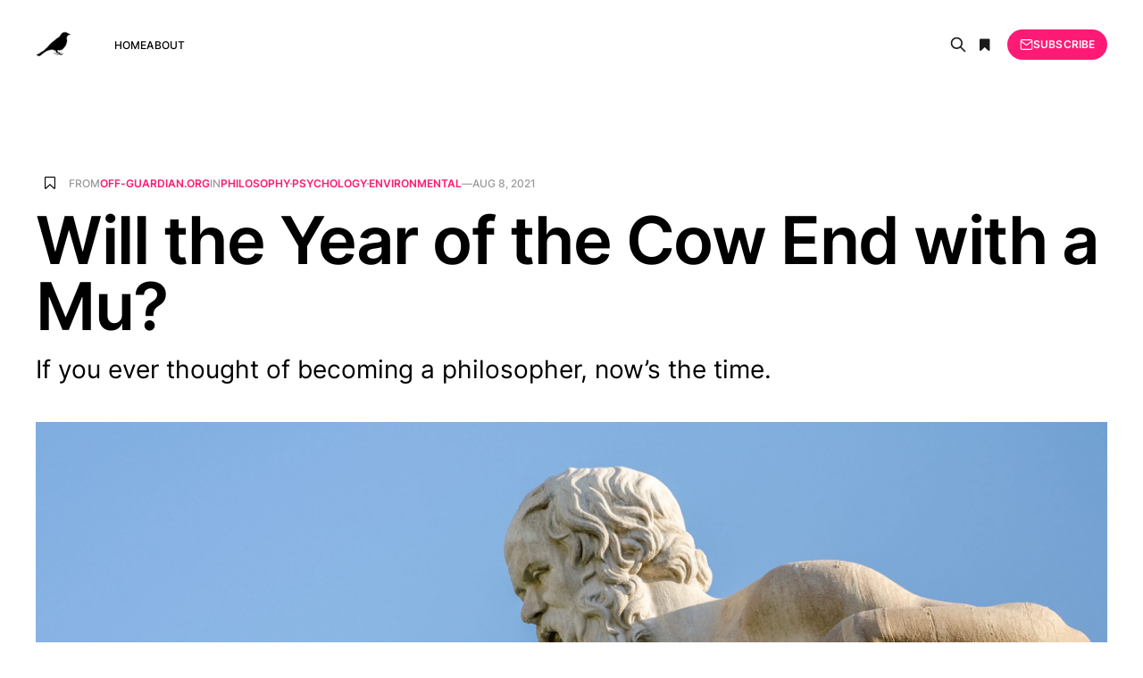

--- FILE ---
content_type: text/html; charset=utf-8
request_url: https://articlefeed.org/will-the-year-of-the-cow-end-with-a-mu/
body_size: 28378
content:
<!DOCTYPE html>
<html lang="en">

<head>
    <meta charset="utf-8">
    <meta name="viewport" content="width=device-width, initial-scale=1">
    <title>Will the Year of the Cow End with a Mu?</title>
    <link rel="stylesheet" href="/assets/css/font-awesome.min.css?v=ad43d9880e">
    <link rel="stylesheet" href="/assets/built/grid.css?v=ad43d9880e">
    <link rel="stylesheet" href="/assets/built/screen.css?v=ad43d9880e">
    <link rel="stylesheet" href="/assets/built/search.css?v=ad43d9880e">
    <link rel="stylesheet" href="/assets/built/form.css?v=ad43d9880e">
    <link rel="stylesheet" href="/assets/built/related.css?v=ad43d9880e">
    <link rel="stylesheet" href="/assets/built/feed.css?v=ad43d9880e">
    <meta name="description" content="John Griffin If you ever thought of becoming a philosopher, now’s the time.In fact, now is the only and last chance you have." />
    <link rel="icon" href="https://articlefeed.org/content/images/size/w256h256/2024/08/bird-100x100.png" type="image/png" />
    <link rel="canonical" href="https://articlefeed.org/will-the-year-of-the-cow-end-with-a-mu/" />
    <meta name="referrer" content="no-referrer-when-downgrade" />
    
    <meta property="og:site_name" content="The Article Feed" />
    <meta property="og:type" content="article" />
    <meta property="og:title" content="Will the Year of the Cow End with a Mu?" />
    <meta property="og:description" content="John Griffin If you ever thought of becoming a philosopher, now’s the time." />
    <meta property="og:url" content="https://articlefeed.org/will-the-year-of-the-cow-end-with-a-mu/" />
    <meta property="og:image" content="https://off-guardian.org/wp-content/medialibrary/AdobeStock-socrates-statue-philosophy-philosopher-scaled.jpeg" />
    <meta property="article:published_time" content="2021-08-08T05:00:24.000Z" />
    <meta property="article:modified_time" content="2023-04-13T18:59:19.000Z" />
    <meta property="article:tag" content="Philosophy" />
    <meta property="article:tag" content="Psychology" />
    <meta property="article:tag" content="Environmental" />
    
    <meta name="twitter:card" content="summary_large_image" />
    <meta name="twitter:title" content="Will the Year of the Cow End with a Mu?" />
    <meta name="twitter:description" content="John Griffin If you ever thought of becoming a philosopher, now’s the time." />
    <meta name="twitter:url" content="https://articlefeed.org/will-the-year-of-the-cow-end-with-a-mu/" />
    <meta name="twitter:image" content="https://off-guardian.org/wp-content/medialibrary/AdobeStock-socrates-statue-philosophy-philosopher-scaled.jpeg" />
    <meta name="twitter:label1" content="Written by" />
    <meta name="twitter:data1" content="Clara Steitz" />
    <meta name="twitter:label2" content="Filed under" />
    <meta name="twitter:data2" content="Philosophy, Psychology, Environmental" />
    <meta property="og:image:width" content="2560" />
    <meta property="og:image:height" content="1681" />
    
    <script type="application/ld+json">
{
    "@context": "https://schema.org",
    "@type": "Article",
    "publisher": {
        "@type": "Organization",
        "name": "The Article Feed",
        "url": "https://articlefeed.org/",
        "logo": {
            "@type": "ImageObject",
            "url": "https://articlefeed.org/content/images/2023/01/bird-200x200-2.png",
            "width": 60,
            "height": 60
        }
    },
    "author": {
        "@type": "Person",
        "name": "Clara Steitz",
        "image": {
            "@type": "ImageObject",
            "url": "https://articlefeed.org/content/images/2019/03/foo_6.jpg",
            "width": 226,
            "height": 221
        },
        "url": "https://articlefeed.org/author/clara/",
        "sameAs": []
    },
    "headline": "Will the Year of the Cow End with a Mu?",
    "url": "https://articlefeed.org/will-the-year-of-the-cow-end-with-a-mu/",
    "datePublished": "2021-08-08T05:00:24.000Z",
    "dateModified": "2023-04-13T18:59:19.000Z",
    "image": {
        "@type": "ImageObject",
        "url": "https://off-guardian.org/wp-content/medialibrary/AdobeStock-socrates-statue-philosophy-philosopher-scaled.jpeg",
        "width": 2560,
        "height": 1681
    },
    "keywords": "Philosophy, Psychology, Environmental",
    "description": "If you ever thought of becoming a philosopher, now’s the time.",
    "mainEntityOfPage": {
        "@type": "WebPage",
        "@id": "https://articlefeed.org/"
    }
}
    </script>

    <meta name="generator" content="Ghost 5.23" />
    <link rel="alternate" type="application/rss+xml" title="The Article Feed" href="https://articlefeed.org/rss/" />
    <script defer src="https://cdn.jsdelivr.net/ghost/portal@~2.20/umd/portal.min.js" data-ghost="https://articlefeed.org/" data-key="0922f6669098cb428244783193" data-api="https://articlefeed.org/ghost/api/content/" crossorigin="anonymous"></script><style id="gh-members-styles">.gh-post-upgrade-cta-content,
.gh-post-upgrade-cta {
    display: flex;
    flex-direction: column;
    align-items: center;
    font-family: -apple-system, BlinkMacSystemFont, 'Segoe UI', Roboto, Oxygen, Ubuntu, Cantarell, 'Open Sans', 'Helvetica Neue', sans-serif;
    text-align: center;
    width: 100%;
    color: #ffffff;
    font-size: 16px;
}

.gh-post-upgrade-cta-content {
    border-radius: 8px;
    padding: 40px 4vw;
}

.gh-post-upgrade-cta h2 {
    color: #ffffff;
    font-size: 28px;
    letter-spacing: -0.2px;
    margin: 0;
    padding: 0;
}

.gh-post-upgrade-cta p {
    margin: 20px 0 0;
    padding: 0;
}

.gh-post-upgrade-cta small {
    font-size: 16px;
    letter-spacing: -0.2px;
}

.gh-post-upgrade-cta a {
    color: #ffffff;
    cursor: pointer;
    font-weight: 500;
    box-shadow: none;
    text-decoration: underline;
}

.gh-post-upgrade-cta a:hover {
    color: #ffffff;
    opacity: 0.8;
    box-shadow: none;
    text-decoration: underline;
}

.gh-post-upgrade-cta a.gh-btn {
    display: block;
    background: #ffffff;
    text-decoration: none;
    margin: 28px 0 0;
    padding: 8px 18px;
    border-radius: 4px;
    font-size: 16px;
    font-weight: 600;
}

.gh-post-upgrade-cta a.gh-btn:hover {
    opacity: 0.92;
}</style>
    <script defer src="https://cdn.jsdelivr.net/ghost/sodo-search@~1.1/umd/sodo-search.min.js" data-key="0922f6669098cb428244783193" data-styles="https://cdn.jsdelivr.net/ghost/sodo-search@~1.1/umd/main.css" data-sodo-search="https://articlefeed.org/" crossorigin="anonymous"></script>
    <script defer src="/public/cards.min.js?v=ad43d9880e"></script>
    <link rel="stylesheet" type="text/css" href="/public/cards.min.css?v=ad43d9880e">
    <script defer src="/public/member-attribution.min.js?v=ad43d9880e"></script>
    <script async defer data-domain="articlefeed.org" src="https://articlefeed.org/assets/js/plausible.js"></script>
<style>
.kg-width-wide {
  grid-column: main-start;
}
</style><style>:root {--ghost-accent-color: #FF1A75;}</style>
</head>

<body class="post-template tag-philosophy tag-psychology tag-environmental is-head-left-logo">
<div class="gh-site">

    <header id="gh-head" class="gh-head gh-outer">
        <div class="gh-head-inner gh-inner">
            <div class="gh-head-brand">
                <div class="gh-head-brand-wrapper">
                    <a class="gh-head-logo" href="https://articlefeed.org">
                            <img src="https://articlefeed.org/content/images/2023/01/bird-200x200-2.png" alt="The Article Feed">
                    </a>
                </div>
                <button class="gh-search gh-icon-btn button-icon" data-modal="search" aria-label="Search">
                    <svg xmlns="http://www.w3.org/2000/svg" fill="none" viewBox="0 0 24 24" stroke="currentColor" stroke-width="2" width="20" height="20"><path stroke-linecap="round" stroke-linejoin="round" d="M21 21l-6-6m2-5a7 7 0 11-14 0 7 7 0 0114 0z"></path></svg>                </button>
                <button class="gh-icon-btn button-icon">
                    <i class="fa fa-bookmark bookmarks" title="Bookmarks"></i>
                </button>
                <button class="gh-burger"></button>
            </div>

            <nav class="gh-head-menu">
                <ul class="nav">
    <li class="nav-home"><a href="https://articlefeed.org/">Home</a></li>
    <li class="nav-about"><a href="https://articlefeed.org/about/">About</a></li>
</ul>

            </nav>

            <div class="gh-head-actions">
                    <!-- <button class="gh-search gh-icon-btn" data-ghost-search><svg xmlns="http://www.w3.org/2000/svg" fill="none" viewBox="0 0 24 24" stroke="currentColor" stroke-width="2" width="20" height="20"><path stroke-linecap="round" stroke-linejoin="round" d="M21 21l-6-6m2-5a7 7 0 11-14 0 7 7 0 0114 0z"></path></svg></button> -->
                    <button class="gh-icon-btn button-icon" data-modal="search" aria-label="Search">
                        <svg xmlns="http://www.w3.org/2000/svg" fill="none" viewBox="0 0 24 24" stroke="currentColor" stroke-width="2" width="20" height="20"><path stroke-linecap="round" stroke-linejoin="round" d="M21 21l-6-6m2-5a7 7 0 11-14 0 7 7 0 0114 0z"></path></svg>                    </button>
                    <button class="gh-icon-btn button-icon">
                        <i class="fa fa-bookmark bookmarks" title="Bookmarks"></i>
                    </button>
                            <a class="gh-head-btn gh-btn gh-primary-btn" href="#/portal/signup" data-portal="signup"><svg width="20" height="20" viewBox="0 0 20 20" fill="none" stroke="currentColor" xmlns="http://www.w3.org/2000/svg">
    <path d="M3.33332 3.33334H16.6667C17.5833 3.33334 18.3333 4.08334 18.3333 5.00001V15C18.3333 15.9167 17.5833 16.6667 16.6667 16.6667H3.33332C2.41666 16.6667 1.66666 15.9167 1.66666 15V5.00001C1.66666 4.08334 2.41666 3.33334 3.33332 3.33334Z" stroke-width="1.5" stroke-linecap="round" stroke-linejoin="round"/>
    <path d="M18.3333 5L9.99999 10.8333L1.66666 5" stroke-width="1.5" stroke-linecap="round" stroke-linejoin="round"/>
</svg> Subscribe</a>
            </div>
        </div>
    </header>

    



<main id="gh-main" class="gh-main">
    
    <section class="search-wrapper gh-inner medium">
    <div class="top-search search-bar">
        <input id="ghost-search-field" placeholder="Search anything" class="search-submit" type="" />
        <i class="fa fa-close ta-close"></i>
        <div class="tools">
            <i class="fa fa-question-circle help" aria-hidden="true"></i>
            <span class="is-quoted"></span>
            <div style="display: inline-block;" title="Any of the entered words must match">
                <input name="relate" data-value="OR" type="radio" checked="checked" />
                <label>Any</label>
            </div>
            <div style="display: inline-block;" title="All the entered words must match">
                <input name="relate" data-value="AND" type="radio" />
                <label>All</label>
            </div>
        </div>
    </div>
    <div class="ghost-search-header">
        <div class="archive-header">
           <h2 class="gh-navigation-label featured-title" style="margin-bottom:2rem;">Search Results</h2>
           <div class="search-info"></div>
        </div>
        <div class="" id="ghost-search-results">
        </div>
    </div>

    <div class="help-box">
        You can <i>quote</i> several words to match them as a <i>full term</i>:<br><i>"some text to search"</i><br>
        otherwise, the single words will be understood as distinct <i>search terms</i>.<br>
        <div class="mode-box"><b>ANY</b> of the entered words would match</div>
    </div>
    
</section>
    <section class="bookmarks-wrapper gh-inner medium">
    <div class="bookmarks-section">
        <h2 class="gh-navigation-label featured-title">Bookmarks</h2>
        <div class="bookmarks-box"></div>
    </div>
</section>

    <article class="gh-article post tag-philosophy tag-psychology tag-environmental">

        <script type="text/javascript">
            const __post_id = "64385107f25afc00017ebdcd";
        </script>

        <header class="gh-article-header gh-canvas">
            <div>
                <span class="bookmark-placeholder">
                    <i data-url="/will-the-year-of-the-cow-end-with-a-mu/" class="fa fa-bookmark-o bookmark" title="Bookmark this article" data-elem="book-mark"></i>
                </span>
                <span class="gh-article-meta gh-card-meta">
                        From <span class="source-ph">...</span> in
                        <a class="gh-article-tag" href="/tag/philosophy/">Philosophy</a>
                        <a class="gh-article-tag" href="/tag/psychology/">Psychology</a>
                        <a class="gh-article-tag" href="/tag/environmental/">Environmental</a>
                    —
                    <time datetime="2021-08-08">Aug 8, 2021</time>
                </span>
            </div>

            <h1 class="gh-article-title">Will the Year of the Cow End with a Mu?</h1>

                <p class="gh-article-excerpt">If you ever thought of becoming a philosopher, now’s the time.</p>

                <figure class="gh-article-image">
        <img
            srcset="https://off-guardian.org/wp-content/medialibrary/AdobeStock-socrates-statue-philosophy-philosopher-scaled.jpeg 300w,
                    https://off-guardian.org/wp-content/medialibrary/AdobeStock-socrates-statue-philosophy-philosopher-scaled.jpeg 720w,
                    https://off-guardian.org/wp-content/medialibrary/AdobeStock-socrates-statue-philosophy-philosopher-scaled.jpeg 960w,
                    https://off-guardian.org/wp-content/medialibrary/AdobeStock-socrates-statue-philosophy-philosopher-scaled.jpeg 1200w,
                    https://off-guardian.org/wp-content/medialibrary/AdobeStock-socrates-statue-philosophy-philosopher-scaled.jpeg 2000w"
            sizes="(max-width: 1200px) 100vw, 1200px"
            src="https://off-guardian.org/wp-content/medialibrary/AdobeStock-socrates-statue-philosophy-philosopher-scaled.jpeg"
            alt="Will the Year of the Cow End with a Mu?"
        >
    </figure>

        </header>

        <div class="gh-content gh-canvas">
            <!--kg-card-begin: html--><p> In fact, now is the only and last chance you have. The philosophical adventure – many thousands of years old – is about to be shut down for good.</p>
<p>In some idle moment you may have entertained the idea that philosophy is more relevant than any other field of thought. You’re right.</p>
<p>You may have thought it could endow you with semi-mystical capacities, an ability to gaze from the heights, view our own age in the light of other epochs, recognize the triviality of people’s concerns, see through deception, expose absurdity and corruption. It does.</p>
<p>You may have thought philosophy is hard, and entails the careful defining of terms and close logical reasoning. Not at all. Its power is from another world. The sort of power to cut through Covid like a fine-edged sword through a Gordian knot.</p>
<p>There is no shortage of people who think the above is cobblers. With a rhetorical flourish they will say, “What use is philosophy today?” Or, less tactfully, “You’re wasting your time”. The late theoretical physicist Steven Hawking said <a href="https://www.youtube.com/watch?v=pdLdA8E1Oa0">philosophy is dead</a>.</p>
<p>We need waste no time on those who missed their chance at philosophy by permitting science and rationality to pinion them. This is for people who want to fly.</p>
<p>Philosophy is two Greek words combined: <em>philia</em>, love, and <em>Sophia</em>, wisdom. Revisiting the famous home of philosophy, ancient Greece, you might be forgiven for believing that Plato, who has Socrates skilfully expose others’ faulty thinking, held reason to be supreme. Take a closer look at the dialogues. The truths of greatest importance are not reasoned at all, but shown by way of simile and metaphor – the poet’s way.</p>
<p>Unless we appreciate what is going on here, we will be hopelessly drawn off course. What puts Plato in the clearest possible light as an opponent of rationalism is this:</p>
<blockquote><p>There is an eye of the soul which is more precious far than ten thousand bodily eyes, for by it alone is truth seen.”<br/>
<cite><em>Republic</em>, 527e</cite></p></blockquote>
<p>This poetic language can be rendered another way. Consider the human faculties ranged in a hierarchy: the senses, then imagination, then reason (<em>dianoia</em> in Greek) and above that, <em>nous</em>, or intuitive perception (<em>Intellectus</em> in Latin). CS Lewis used to tell his Oxford students that <em>nous</em> is not for things of this world. To have the reality of such a faculty affirmed can have a profound effect.</p>
<p>One pupil, who later became a Sufi, <a href="https://www.academia.edu/3086275/C._S._Lewis_as_Apologist_and_Mystic">recalled</a> that it was <em>“like a flash of lightning … for I had never before heard of the intellect in its true meaning. It was something wonderful, and in a sense I never recovered”.</em></p>
<p>How to describe the world that opens to intuitive perception? And what is human life like when <em>nous</em> is inactive? Plato tells us in one of the most illuminating allegories in literature.</p>
<p>Imagine, says Socrates, we are prisoners in a deep cave, shackled by the foot and the neck and facing the wall of the cave. Behind us is a track with a raised parapet, and behind that a blazing fire. Along the track come figures holding puppets aloft.</p>
<p>The shadows of the puppets and what they hold – cast upon the wall before us – are all we ever see because we cannot turn. Though there is a way out of the cave – a long slope upward to daylight – right now this is the only reality we know.</p>
<p>It’s a disturbing image, and it’s meant to be. It should make us want to do everything we can to wake from our torpor and seek the Light.</p>
<p>Clearly, Plato envisaged the possibility of escape from this bleak situation. The shackles are self-imposed. For hundreds of years – long after Plato and his great Academy were distant memory – philosophers sought to promote a knowledge of the ‘Sun’ and our freedom to strive for an enlightened state. Plato would not have foreseen that this knowledge might be forgotten, the quest given up. Or that the cave might be sealed.</p>
<p>Freedom is a funny thing. It’s not for everyone. Especially not for those who think they’re already free. Long ago, in opposition to the true philosophers, a minority decided the most laudable aspect of the Classical Greek heritage was its use of inductive and deductive reasoning to fathom reality – empiricism. They named it ‘natural philosophy’, and then ‘science’.</p>
<p>By the twentieth century, Bertrand Russell had determined that the facts of science easily trumped the wild speculations arising in the brains of the ancients. Wittgenstein believed the very limit to the expression of sensible thought lay in the propositions of science; the rest was nonsense.</p>
<p>Their writings, full of the idea of freedom, contain almost no philosophy at all.</p>
<p>Cave dwelling, since the advent of modern science, has been celebrated. Practising the most elaborate mental gymnastics ever conceived, troglodytes are prepared to discount inner or subjective knowledge, while imagining real knowledge is a sort of consensus drawn from whatever observables appear on the cave wall.</p>
<p>Understandable, then, that today many of the imprisoned are members of the Cave Sitters’ Club of Freedom-Loving Individuals. Dedicated to promoting the merits of cave life, instructing the young on what’s real and what isn’t, and tackling dissenters, it has a very wide following. Here is an example of woke cave culture.</p>
<h4>Philosophy for Kids During Lockdown</h4>
<p>(<a href="https://www.newsguardtech.com/ratings/rating-process-criteria/">NewsGuard rating</a>: <strong>Satire</strong> – not assessed according to the nine journalistic criteria because it is not real news)</p>
<p><strong>1. Can you see a pattern in the following historical incidents?</strong></p>
<ul>
<li>a) The Papal Bull of 1484 identified the existence of countless witches all over Europe.</li>
<li>b) The 1504 da Vinci globe identified the existence of ferocious dragons at the limit of Asia.</li>
<li>c) The WHO, whose logo is a snake on a stick, declared in 2020 the existence of a deadly coronavirus all over the world.</li>
</ul>
<p><strong>Answer:</strong> They all involve animals.</p>
<p style="text-align: center;">*</p>
<p><strong>2. Which of the following should you rate the most trustworthy?</strong></p>
<ul>
<li>a) Socrates, who said, “I know that I know nothing”</li>
<li>b) the mate who’s never let you down</li>
<li>c) doctors Ferguson and Fauci, who said, “I don’t always get it right, but I know a hell of a lot of stuff”</li>
</ul>
<p><strong>Answer</strong>: c); the others know bugger all.</p>
<p><strong>3. Which is the odd one out?</strong></p>
<ul>
<li>a) In the Milgram experiment people were persuaded to follow orders by authority figures in white coats.</li>
<li>b) In the coronavirus experiment people were persuaded to follow orders by authority figures in black uniforms and chequered caps.</li>
<li>c) In Star Wars people were persuaded to follow orders by authority figures in white plastic suits</li>
</ul>
<p><strong>Answer:</strong> b); the police are just ordinary citizens in uniform.</p>
<p><strong>4. Without leaving the safety of your home, consider the following:</strong></p>
<ul>
<li>a) dangerous picnics in the park</li>
<li>b) being dragged around by police, forcibly masked, cuffed, and fined for breaking curfew</li>
<li>c) meeting up with other bio-weapons in the pub</li>
</ul>
<p><strong>5. Without thinking, tick the following boxes:</strong></p>
<ul>
<li>a) I’d like to see Greta or Jacinda as President of Earth.  □</li>
<li>b) Willy, Zuck, and Klaus are making the world a better place.  □</li>
<li>c) Everything about modern science is cool.  □</li>
<li>d) Old people are not that important.  □</li>
<li>e) Cows and sheep are annoying bastards.  □</li>
<li>f) Freedom and individual sovereignty are passé.  □</li>
<li>g) I’d like a world with zero carbon.  □</li>
</ul>
<p><strong>6. Is there a pattern here?</strong></p>
<ul>
<li>a) Overuse of antibiotics causes resistant bacteria.</li>
<li>b) Overuse of Roundup causes resistant weeds.</li>
<li>c) Overuse of vaccines causes <a href="https://www.express.co.uk/news/world/1410764/Brazil-variant-threat-Covid-latest-coronavirus-news-vaccine-resistant-strain-super-virus">resistant viruses</a>.</li>
</ul>
<p><strong>Answer:</strong> No; c) is still wild conjecture.</p>
<p><strong>7. Identify the fallacy here.</strong></p>
<ul>
<li>a) If you magnified an ant 2<sup>40</sup> (1 trillion) times it would appear dangerous.</li>
<li>b) If you magnified bits of virus 2<sup>40</sup> times it would appear dangerous.</li>
<li>c) If Willy Gates magnified the contents of his piggy bank 2<sup>40</sup> times, he would appear dangerous.</li>
</ul>
<p><strong>Answer:</strong> b); a virus is not a living thing.</p>
<p><strong>8. Are these two statements compatible?</strong></p>
<ul>
<li>a) We’ve survived for hundreds of thousands of years with viruses.</li>
<li>b) From tomorrow, we won’t be able to survive without vaccines for viruses.</li>
</ul>
<p><strong>Answer:</strong> Yep. As David Hume pointed out, the fact that the sun has risen every day so far doesn’t imply it will rise tomorrow.</p>
<p><strong>9. Alarming statistics to make you think.</strong><br/>
In the UK, in the first month of 2020, 50,000 people died. After another month the figure had risen to 100,000. By the end of the year, it was 600,000. At this rate the entire present population of Britain – 67 million people – will be dead in a little over 100 years.</p>
<p><strong>10. Are the following statements examples of well-known logical fallacies?</strong></p>
<ul>
<li>a) Vaccines have not been proved dangerous; therefore, they must be safe.</li>
<li>b) We must lock everyone up or deaths will increase.</li>
<li>c) The vaccines will work because America is great.</li>
<li>d) Piers Corbyn and Robert F. Kennedy Jr. are known conspiracy theorists so what they say about vaccines can be ignored.</li>
<li>e) Deaths fell after lockdown so lockdown worked.</li>
<li>f) Surveys show that primary school children are more likely to be mask wearers than university students. Therefore, the lower the level of education the more likely it is that people will do the right thing.</li>
</ul>
<p><strong>Answer:</strong> Under normal circumstances perhaps. However, Chris Whitty, Antony Fauci, and Paul Kelly are not philosophers.</p>
<p><strong>11. Masks are very useful things. Without removing your mask, try entertaining the following subversive ideas:</strong></p>
<ul>
<li>a) Masks <a href="https://www.globalresearch.ca/face-masks-dont-protect-risk-serious-harm-health/5743279?utm_campaign=magnet&amp;utm_source=article_page&amp;utm_medium=related_articles">don’t stop viruses</a>.</li>
<li>b) Masks are tools of oppression and inhibit human interaction and the effectiveness of protest against the Covid cult.</li>
<li>c) Masks cause <a href="https://www.globalresearch.ca/face-masks-dont-protect-risk-serious-harm-health/5743279?utm_campaign=magnet&amp;utm_source=article_page&amp;utm_medium=related_articles">breathing difficulties and confused thinking</a>.</li>
</ul>
<p>Were you successful? Please see the teacher after class.</p>
<p><strong>12. Which is the odd one out?</strong></p>
<ul>
<li>a) Tobacco companies have made very dangerous products for money and tried to cover it up.</li>
<li>b) <a href="https://toledolaw.com/pfizer-accused-deceptive-marketing">Pharmaceutical companies</a> like Pfizer have made very dangerous products for money and tried to cover it up.</li>
<li>c) <a href="https://www.ecowatch.com/monsanto-pcbs-2470957270-2470957270.html#:~:text=PCBs%20can%20have%20adverse%20skin,the%20environment%20for%20many%20decades.&amp;text=%22If%20authentic%2C%20these%20records%20confirm,that%20fact%2C%22%20he%20said.">Chemical companies</a> have made very dangerous products for money and tried to cover it up.</li>
</ul>
<p><strong>Answer:</strong> b) can no longer be <a href="https://www.cnbc.com/2020/12/16/covid-vaccine-side-effects-compensation-lawsuit.html">sued</a>.</p>
<p><strong>13. Spend one hour studying the <a href="https://www.abc.net.au/news/factcheck/">ABC</a> and <a href="https://www.bbc.com/news/reality_check">BBC</a> factchecker sites to find out where you went wrong. If you now voiced the view that PCR tests are totally misleading, asymptomatic infection is nothing to worry about, and <a href="https://assets.publishing.service.gov.uk/government/uploads/system/uploads/attachment_data/file/1003228/COVID-19_AstraZeneca_Vaccine_Analysis_Print_DLP_07.07.2021.pdf">there are</a> hundreds of deaths and hundreds of thousands of adverse reactions because of the vaccine, you would be responsible for:</strong></p>
<ul>
<li>a) stirring up trouble</li>
<li>b) providing useful information that might avoid future tragedy</li>
<li>c) preventing the progress of science</li>
<li>d) embarrassing journalists at the ABC and BBC</li>
<li>e) embarrassing well-meaning vaccine companies</li>
<li>f) embarrassing Matt Hancock (even more)</li>
</ul>
<p><strong>Answer:</strong> All of the above except b), an example of narcissism, cockiness, and quite possibly psychosis.</p>
<p><strong>14. What are the best vaccination centres for Covid?</strong></p>
<ul>
<li>a) <a href="https://www.readingchronicle.co.uk/news/19166495.covid-19-vaccine-clinics-set-mosques-churches/">churches, mosques, and temples</a></li>
<li>b) vaccination centres</li>
<li>c) doctor’s surgeries</li>
</ul>
<p><strong>Answer:</strong> a), since all religions were cults in the first place.</p>
<p><strong>15. Australia has a population of about 26 million. Only 0.0035% have died with Covid. Despite multiple lockdowns, and relentless attempts to find people about to die with Covid, it has proved almost impossible to bring the numbers up. Yet the country has secured <a href="https://www.health.gov.au/initiatives-and-programs/covid-19-vaccines/covid-19-vaccine-government-response/australias-vaccine-agreements">195 million</a> vaccine doses. Rank the following reasons in order of likelihood?</strong></p>
<ul>
<li>a) It’s planning ahead for killer variants.  □</li>
<li>b) Australians are not good at maths.  □</li>
<li>c) The population may grow faster than anticipated.  □</li>
<li>d) America told them to do it.  □</li>
<li>e) It may take <a href="https://off-guardian.org/2021/04/30/watch-perspectives-on-the-pandemic-15/">more than two attempts to kill you</a> (at 40:20).  □</li>
</ul>
<p><strong>16. The Queen <a href="https://www.bbc.com/news/uk-56203768">has suggested</a> that if you get the vaccine you’re thinking of others; if you don’t, you’re selfish. Could this be an example of the excluded middle or false dichotomy fallacy?</strong></p>
<p><strong>Answer:</strong> No, this is the Queen remember!</p>
<h4>Covid Catalyst</h4>
<p>How can we tell we are anything other than shackled in ignorance? That we are not fantasizing over a non-existent ‘Sun’, or its light which is <em>nous</em>? That we have the ability to escape? In short, how do we know we have the makings of a philosopher?</p>
<p>It’s quite simple. Plato’s world is where three timeless and transcendent verities come together: the True, the Good, and the Beautiful. </p>
<p>And so, an attraction for what is true or real, to honesty and integrity, an inclination to kindness and goodwill, a sense of empathy, a love of beauty and the desire to create it, a sense of the sacred, and an orientation towards the world of the Spirit, are signs of that higher reality.</p>
<p>Fittingly <em>nous</em> has a long use in English culture as intelligence, good judgement, or common sense. Perhaps it was common once. Those sensitive to the Platonic values are today on the fringes, pushed there by hard-nosed scientifically-minded types.</p>
<p>When I began perusing alternative media sites as the Covid narrative took shape, I realized that the most interesting section of any article was the comment section below it. These forums are one locus of a heightened awareness, of common sense.</p>
<p>Here, a clear-eyed apprehension of untruths, deceit, and corruption is matched by a heart-felt concern for human welfare and an aspiration to the good and beautiful world we know is possible. Read them and weep. Whether expressed as lament, in gentle irony, in anger, with deep sadness, or to console or encourage, they are a sign that <em>nous</em> is operating.</p>
<p>This is what it means to turn from the cave wall and face the puppets.</p>
<p>If Plato were around today, he might invoke the sitting room with the wall-sized plasma TV for his allegory. Socrates, discoursing on delusion, would find in Covid not just the perfect example of false perception but the ideal goad to rouse us from insensibility.</p>
<p>For here, in high definition, the images become comical, absurd, grotesque. The head-and-shoulder glove-puppet government ministers, the scientific advisers like wooden marionettes, and the sanctimonious media dolls, could inspire philosophers by the score.</p>
<h4>Time to Leave</h4>
<p>Groucho Marx said, <em>“I wouldn’t belong to any group who would have me as a member”</em>. Philosophers are ludicrously independent. They will not start a club of philosophers, since any group is subject to <a href="https://www.psychologytoday.com/gb/basics/groupthink">group think</a>. Philosophers are focused on waking up to Reality. They may be interested in what cave-sitters believe, but not in what they are doing.</p>
<p>Jung favoured individual over collective consciousness. And Henry Corbin said philosophers are always moving on. You are on your own. Therefore, be satisfied with a group of one, for here free thought prevails.</p>
<p>In Jacindaland, the prime minister would make of her country a <a href="https://www.tvnz.co.nz/one-news/new-zealand/were-team-five-million-lockdown-timeline-depends-kiwis-behaviour-ardern-says">‘team of five million’</a>. This doesn’t sound philosophical. Teams, by definition, must work together, extinguishing individuality for an abstract goal.</p>
<p>To launch <a href="https://www.theguardian.com/world/2021/feb/26/words-matter-how-new-zealands-clear-messaging-helped-beat-covid">a $25 million ad campaign</a> to oh-so-cleverly swing things your way, get people to think and do exactly what the Covid narrative dictates, is to forget that the one thing a nation of individuals should be allowed is to make up their own mind. Before your nation of individuals has been trained in appropriate group behaviour, you may have a problem with <a href="https://21stcenturywire.com/2021/07/10/glorified-prison-22-days-inside-a-new-zealand-quarantine-facility/">recalcitrants</a>.</p>
<p>You will need to punish your nation of individuals by getting them to <a href="https://www.rnz.co.nz/news/national/437403/pm-jacinda-ardern-urges-new-zealanders-to-call-out-rule-breakers">snitch on neighbours</a> or by putting the boot into <a href="https://www.theguardian.com/world/2021/apr/06/new-zealand-coronavirus-breaches-jailed-convictions">rule breakers</a>.</p>
<p>When the realization that they’ve been duped hits home – as, alas, it usually does – unfortunately, for you, your trained nation of individuals may not be on your side.</p>
<p>If you seek truth, stop assuming you already have it, or that you know best. Avoid the pitfalls of argument and debate and try philosophical dialogue instead, an ongoing unjudgmental attempt to uncover truth, rather than learning a few dubious facts from the WHO and then trying to brow beat those around you into accepting that you’re right.</p>
<p>This highest form of conversation, cautiously assesses the facts of today, the facts of yesterday, human psychology, history, humour, life and death, life on Earth, other times, other worldviews, other worlds, ultimate reality, and on into the late afternoon. </p>
<p>If you find you never quite decide on anything – good. You will ensure that Covi never gets a foothold and it will be time for tea.</p>
<p>Effortlessly you will be able to reinstate the world as it was, laugh as the dictatorial Punch and Judy puppets bump each other on the head, and move on.</p>
<p>Phrenology – the study of bumps on the head to determine psychological attributes – once all the rage, eventually got a bad name. And rightly so; you can’t measure things that way. However, the principle is sound.</p>
<p>Study carefully the faces – especially the eyes – mannerisms, and speech of the Covid puppets and you’ll begin to realize there’s such a thing as effortless intuition. You can’t teach this perception, but you can foster it. It is no more than comparing what one sees and hears with an internalized template of Truth and Goodness.</p>
<p>Specializing puppets of the Ferguson type, wearied by their own expertise, commonly display <a href="https://www.youtube.com/watch?v=ALQTdCYGISw">zero empathy</a>. The opaque, lightless stare of a Fauci <a href="https://abc7news.com/dr-fauci-emails-covid-vaccine-vaccinating-kids-under-12-news/10738940/">Napoleonic puppet</a> tells you they are immune to common sense and balance. A Hancock puppet, complacent in its complete lack of expertise, finds displaying genuine emotion a <a href="https://www.youtube.com/watch?v=MnV9LumDxZk">hazardous enterprise</a>. Jack-in-the-box puppets pompously deliver advice right, left and centre. The Willy-G version manifests as a schoolboy with too much pocket money who just wants to be loved.</p>
<p>A Boris clown puppet, seemingly bent on winning hearts in the Covid circus tent, is routinely <a href="https://www.chroniclelive.co.uk/news/north-east-news/boris-johnson-lockdown-end-coronavirus-21034757">set upon</a> by other clowns, who light the firecracker in his back pocket. Incorrigible Blair puppets <a href="https://www.youtube.com/watch?v=Rmkx5I6dF-Y">morph</a> over time into miniature demons. A Tedros puppet presents as a fatherly figure, but is in reality a prototype robo-puppet, its <a href="https://www.youtube.com/watch?v=ZbefmbZBtrg">sincerity setting</a> dialled way up. Klaus puppets, you will <a href="https://www.bloomberg.com/news/videos/2021-01-22/wef-s-schwab-on-pandemic-recovery-inequality-climate-video">note</a>, have their right brain switched off.</p>
<p>If your response is, <em>“I thought we’d gone beyond simplistic judgements based on how someone looks or speaks”</em>, then you have just discovered philosophy is not for you.</p>
<p>To find their way out of the cave, philosophers must be prepared to commit intellectual infanticide. Not only unafraid to examine their most cherished beliefs, they will be keen to challenge them. Here are four examples of what I mean, chosen almost at random.</p>
<h2>1. Food</h2>
<p>I spent thirty years as a vegetarian, utterly convinced it was the best idea I’d ever had, only to find that carbohydrates (everything except meat and fat) are problematic. In excess, they are responsible for multiple health issues. And they cause alarming obesity.</p>
<p>Anyone who can seriously entertain the fact that for thousands of years we were relatively healthy and in the past few decades, through no fault of our own, we’re getting fatter and sicker, are not in love with philosophy, but cognitive dissonance.</p>
<p>Switch to fats and meat and the first thing that happens is you get back the body you had when you were nineteen. The next is that aches and pains disappear along with a host of encroaching ailments. And you can think properly. If you want to see what people looked like not that long ago, check out TV shows from the 70s – the original Star Trek say, or British sitcoms.</p>
<p>If you want to know what happens to the brain deprived of adequate access to long chain fatty acids, consider the recent decline in reasoning ability or the ever more pervasive infantilism.</p>
<p>Consider the fact that we worship a national health service, which communicates through <a href="https://www.livingoptions.org/nhs-information-on-the-covid-19-vaccine/">cartoons</a>, by standing in the street and applauding. Or that we think heroes are guys who <a href="https://www.bbc.com/news/uk-england-beds-bucks-herts-52324058">walk in circles</a> or voluntarily <a href="https://www.abc.net.au/news/2021-05-26/william-shakespeare-death-unrelated-to-pfizer-covid-vaccine/100165916">submit</a> to untrialled vaccines.</p>
<p>Consider that Veganism, an entirely modern experiment in nutrition deprivation, is so lacking in essential fats it can make your <a href="https://www.youtube.com/watch?v=TXlVfwJ6RQU">brain shrink</a>.</p>
<h2>2. Climate Change</h2>
<p>I spent a similar period of my life convinced the ecosphere was about to break down, and we were responsible. Devastating global warming and sea level rise were imminent. In the 80s I wrote papers and a thesis based on this premise. I pored over IPCC data. </p>
<p>For years I asked my mother to check and report on the advancing tide levels on the shore below her house. Nothing. Then my sister was co-opted. Nada. Not a single inhabited island has gone under, and fifty-degree days are as rare as ever. It could all happen tomorrow. But <em>which</em> tomorrow exactly?</p>
<p>Understanding the Earth System is not rocket science. It makes rocket science look like designing a new dunny float valve. Ludicrously complex interactions operate within the ecosphere, most of which we hardly begin to understand. </p>
<p>Yet, each time we notice something new in Nature, we decide it is unprecedented, imagine the worst, and crank out a computer model which confirms that it is very bad indeed. And panic.</p>
<p>James Lovelock has spent half a lifetime warning about how precarious is Gaia’s life sustaining ability. But which is more likely? </p>
<p>That a ball of rock muddles along for 4 billion years propagating life, even producing consciousness from matter, all the time rallying against the onslaught of a pesky sun which keeps getting hotter – and then is defeated by some bipeds? </p>
<p>Or that a staggeringly complex sphere of light, long the symbol of divinity, whose structure and operation <a href="https://www.sheldrake.org/files/pdfs/papers/Is_the_Sun_Conscious.pdf">mirrors that of a brain</a>, its emissions embracing and <a href="https://science.nasa.gov/science-news/science-at-nasa/2008/30oct_ftes">connecting with</a> Earth, initiates, upholds and guides life?</p>
<p>A modest proposal: Would it be a better idea to look at the certain technological causes of the problems we have? Unrelenting attacks on the Earth and its lifeforms by the military-industrial complex, say. Attacks by international mining companies, oil companies, logging companies, agribusiness companies, pesticide companies, and pharmaceutical companies – really any technology driven by greed for profit which, heedless of the interests of other species (and most of our own) degrades or obliterates a beautiful functional world?</p>
<h2>3. Young People</h2>
<p>When I was ten, I thought the 21-year-old female student teachers who appeared unexpectedly at our school one term were goddesses from another planet. Then I grew up. Which is important if you’re going to be a philosopher. Perhaps we more easily assess and critique our own sex. I long ago learnt to identify the small boy syndrome: men who never matured, becoming either clownish, nerdish, or devilish. Innate proclivities delayed my capacity to discern their counterpart.</p>
<p>A lecturer I knew once remarked that he’d noticed the conclusions men arrive at after hours of careful reasoning, women see intuitively more or less straightway. Wisdom <em>is</em> associated with the feminine. In Ancient Greece, Athena, identified by Socrates with <em>nous</em> or divine intelligence, was the embodiment of Sophia, the inspiration for philosophers. On the other hand, Athena was never a girl.</p>
<p>It is customary to claim that the young are somehow more important or relevant than mature humans. “They’re the future”, “They’re smarter than us”, “You know what my little one said the other day…?” And so on. The logic here is not apparent. Children, charming as they are, haven’t had much time to think. </p>
<p>A twelve-year-old has potential, but their grasp of the world is what you’d expect from a twelve-year-old. They know sod all.</p>
<p>Having less in your mind makes you notoriously conservative. The world you’re born into always seems about right; it’s the way the world works. If there is anything wrong with it, the solution proposed will be simple and straightforward – and most likely what the Establishment is already working on anyway. Idealism often means to be narrowly focused, convinced, and determined.</p>
<p>Greta Thunberg is an interesting example of where you can go with a single-minded kick-ass approach to the world. Her exploits may make one hanker for those halcyon days of wagging school, telling your Oldies where to go, and setting off on a whim on voyages around the world. But, to borrow from Voltaire, though one feels one ought to admire kid’s views, after forty years conversing with adults, I’ve lost the habit.</p>
<p>Young people can’t be philosophers.</p>
<p>Older people have seen a lot, experienced a lot, done a lot. You can’t deny a seventy-year-old has seventy years of experience. On the other hand, you don’t know how long a ten-year-old is going to last. Let’s formulate a simple law: a forty-year-old is four times as relevant as a ten-year-old, a fifty-year-old five times as relevant and so on.</p>
<p>By the time you’re 80 (and haven’t been vaccinated too often) you’ve become an impressive 8 times more relevant. You have your whole life behind you. A white-haired sage, you’ll know which cunning plans tend to go pear-shaped, which ideas won’t work at all, which people would be the best teachers or leaders, and which ones should be given toys to play with instead. You’ve had time to learn that Truth, Goodness and Beauty are not merely words but fundamental principles which preserve the world.</p>
<h2>4. Modern Science</h2>
<p>I used to think science and science fiction were everything. If you grew up in the Land of the Lotus Eaters when <em>The Ascent of Man</em> first screened, astronauts careened on the moon, colour television and a digital watch were the acme of sophistication, and a PDP 11 was a real presence in the Computer Room, you probably identified with the guys in orange jump suits in Star Wars, and presumed – erroneously as it happens – that the Dark Side was not the West.</p>
<p>For a brief time in the 80s I was a lab assistant at the CSIRO in Tasmania, and this effectively put paid to the idea of Western civilization. We used to drive down to the southern forests to study what happened after clear-felling and incinerating a piece of primeval rainforest. </p>
<p>Just how effective at fixing nitrogen were those little liverworts and mosses that emerged from the ash? We took a map produced by a computer program on which were plotted the exact locations to sample – so many paces north from the big Stringybark stump, so many east from the muddy rivulet, and so on.</p>
<p>One day we forgot the map. My supervisor was in some distress. I said, <em>“Why not just pace out fifty metres along the road and walk ten metres in, and keep going like that?”</em> He stared at me, appalled. More boldly, I said, <em>“The bush doesn’t know it’s supposed to be any different at regular intervals than at random ones”.</em></p>
<p>The look of horror at experiencing the rigors of the scientific method so casually thrown to the winds was replaced first by the outward signs of a valiant mental battle, and then by acquiescence as common sense returned. He was quiet for some time after though.</p>
<p>It was an early warning of what happens when we submit to the cult of modern science. If you’re not careful, you’ll end up thinking the world really does conform to the internal model you have of it. The model will become what’s real, and Nature just a poor similitude.</p>
<p>The tragedy of scientists is that they almost never look to the philosophy of science. For, of course, science is not an exact knowledge gained from careful study of everything perceived. It’s the sort of knowledge you get when you elect to study only what can be measured. </p>
<p>Forced to start by ignoring most of reality and looking only at the things they could apply a yardstick to, scientists arrived, four centuries later, at the brilliant conclusion that only what can be measured is real. </p>
<p>If you get used to working only in greyscale, it’s unsurprising if you eventually claim the colour button doesn’t do anything. </p>
<p>Non-sensory modes of perception? Higher realities? – what on earth was Plato talking about?</p>
<p>The greatest scientists have always recognized the limitations of their craft. Newton likened his discoveries to a boy picking up shells on the shore of an ocean of truth. </p>
<p>There is nothing inherently illogical about a metaphysical dimension to reality that the methodology of science cannot penetrate. If the universe is structured hierarchically, and if consciousness precedes ‘matter’, then intuitive perception may be nothing less than a link with a higher state of mind.</p>
<p>Philosophers are fortunate people.</p>
<h4>The Year of the Cow </h4>
<p>By curious coincidence, my four points come together in the time of Covid, and the beginning of a new era. 2021 – the Chinese Year of the Cow, the year of the vaccine (from Latin <em>vacca</em>, cow) – I shall designate Year Zero. </p>
<p>This year inaugurates the winding up of Western Civilization, which will be largely due to two SF writers, <a href="https://www.amazon.co.uk/How-Avoid-Climate-Disaster-Breakthroughs-ebook/dp/B07YTNGRCY/ref=sr_1_1?dchild=1&amp;keywords=Bill+Gates&amp;qid=1625583142&amp;sr=8-1">Willy</a> and <a href="https://www.amazon.co.uk/COVID-19-Great-Reset-Klaus-Schwab/dp/2940631123/ref=sr_1_1?crid=2ZBQ5L3JS4FKB&amp;dchild=1&amp;keywords=klaus+schwab+covid19+the+great+reset&amp;qid=1625583223&amp;sprefix=Klaus+schwab%2Caps%2C359&amp;sr=8-1">Klaus</a>.</p>
<p>Consider: Willy Gates as philanthrocapitalist (someone who hands out money but always ends up with more) searching for something to do with his life, and devoid of philosophical inclination, hit upon some key initiatives.</p>
<p>Like any profit-oriented scientist, he favours the model that gets you where you want to go. Thus, when it comes to climate change, he is partial to models that <a href="https://www.pnas.org/content/106/6/1704">predict</a> a piddling gas in the atmosphere is about to blow apart the whole kit and kaboodle, ignores the distinction between cruel, wasteful factory farming and traditional and <a href="https://www.msn.com/en-gb/foodanddrink/other/i-gave-up-being-a-vegetarian-and-started-eating-meat-again-to-save-the-planet/ar-AAKlA82?ocid=msedgntp">sane farming practice</a>, and proposes knocking farm animals on the head – ending problematic burping – and <a href="https://www.independent.co.uk/climate-change/news/bill-gates-synthetic-beef-meat-book-b1803088.html">switching to artificial meat</a> forthwith, thus weening us off food which kept us going for a million years.</p>
<p>Fascination with <a href="https://www.forbes.com/sites/brucelee/2017/02/19/bill-gates-warns-of-epidemic-that-will-kill-over-30-million-people/?sh=2a74eb3f282f">epidemics</a>, and <a href="https://www.gatesfoundation.org/our-work/programs/global-health/vaccine-development-and-surveillance">injecting people</a> with something, led him to <a href="https://www.centerforhealthsecurity.org/event201/videos.html">daydreams</a> of global pandemics. Overlooking the fact that almost no one dies from any coronavirus, he pounced on the <a href="https://www.heritage.org/public-health/commentary/failures-influential-covid-19-model-used-justify-lockdowns">flawed</a> computer models out of Imperial College. Forecasts of catastrophe always sound impressive, and they’re pretty much essential if you plan to get at everyone on Earth.</p>
<p>Boredom is always a hazard for the mega-rich. In the end, solving the pandemic was just too <a href="https://www.bbc.com/news/science-environment-56042029">“easy”</a>. Solving climate change, in contrast, would be “the most amazing thing”. Thinking we didn’t notice that global capitalism, with the technology it wields, has been busy dismantling our world for decades, he proposes introducing even more <a href="https://africasacountry.com/2021/03/bill-gates-and-his-technofix-dream-for-the-planet">hi-tech fixes</a> – a sort of vaccination for our ailing planet.</p>
<p>Even a trainee philosopher can see that technology, both child and parent of modern science, always has a downside. Solving one problem we create three more. It takes time for the whole world to be suffering from the negative effects of technology. But eventually it happens. </p>
<p>The inevitable outcome of a materialistic philosophy, wherein sense perception alone is of account and the manipulation of matter lauded, is Klaus Schwab’s ‘<a href="https://www.weforum.org/agenda/2016/01/the-fourth-industrial-revolution-what-it-means-and-how-to-respond/">Fourth Industrial Revolution</a>’ – the debasement of humanity and indifference to handing control over to soulless machines.</p>
<p>Although I’m against AI generally, I would make one exception: buses. A super-intelligent bus, wholly autonomous and with an advanced sense of ethics, rolling around the streets of Davos, could quickly solve some of the world’s most recalcitrant problems. And in London we could answer a long-standing riddle: Boris may love buses, but do buses love him?</p>
<p>Perhaps glasses – of the oversized Willy Gates or Neil Ferguson variety – could be similarly endowed, effortlessly producing the seeing conditions suited to AI buses. What about an AI-controlled Air Force One? Or perhaps the entire Learjet and Gulfstream fleet?</p>
<h4>Santa Klaus</h4>
<p>Philosophers, ever observant, will have noticed the plethora of neotenous female puppets who have been rising above the parapet during Year Zero, to prominence in the <a href="https://monitoring.bbc.co.uk/inside-bbcm/64">mainstream media</a>, <a href="https://twitter.com/channel4news/status/1348723921630195712">universities</a>, <a href="https://twitter.com/asharling/status/1361438000606027779?lang=en">business</a>, <a href="https://www.independent.co.uk/tv/news/aoc-shares-day-in-the-life-video-from-new-york-vaccine-event-vc58f1f53">politics</a>, and in unelected <a href="https://twitter.com/mvankerkhove/status/1414937630479892484?ref_src=twsrc%5Egoogle%7Ctwcamp%5Eserp%7Ctwgr%5Etweet">busybodies</a> such as the WHO. </p>
<p>Scarily, these long-haired sirens hold aloft syringes, contact tracing apps, and green passports, luring us to take the jab with promises of freedom and fun, and warnings of peril if we listen to anti-vax conspiracy theorists.</p>
<p>This might have been planned by a man. Actually, it was. Klaus  – a sort of anti-philosopher – started the <a href="https://www.younggloballeaders.org/people">Forum of Young Global Leaders</a> in 2004, and a global movement of young <a href="https://www.globalshapers.org/story">Shapers</a> in 2011, to help him engineer the future. You’re not supposed to be in it after you’re 30, perhaps because Klaus thought this was the age when a healthy suspicion of ‘what the hell is going on’ kicks in.</p>
<p>By 2020, Klaus’s ongoing commitment to young people telling adults what to do, led him to ensure ten teenage change-makers were at Davos that year, later hailing Greta (17) as <a href="https://time.com/collection/davos-2020/5764096/youth-anger-klaus-schwab/">“the voice of an entire generation’’</a>. </p>
<p>While Thunberg’s tirade at the UN has been <a href="https://www.theguardian.com/environment/2019/sep/26/greta-thunbergs-495-word-un-speech-points-us-to-a-future-of-hope-or-despair">compared</a> to the Gettysburg Address, it more easily compares with your teenage daughter’s carefully choreographed tantrum. With this sort of confidence in the capacity of youth to speak for our future, there seems no good reason not to include pre-teens and even toddlers in 2022.</p>
<p>Young men, said Helena Norberg-Hodge, are the weakest link in a culture. We have to update that because we shouldn’t be sexist. The young women who run organizations like <a href="https://twitter.com/asharling?lang=en">NewsGuard</a>, write Coronavirus pieces for ABC’s <a href="https://www.abc.net.au/news/ellen-mccutchan/9943250">Fact Check</a>, or front once-credible BBC programmes like Panorama, still finding their way in a world whose real workings they know almost nothing of, display what has been called <a href="https://lockdownsceptics.org/the-tyranny-of-public-health-response-to-devi-sridhar/">Young Girlism</a>. <em>“Childlike, sentimental, and eminently prepared to relinquish heretofore absolute values”</em>, they are in a pre-philosopher stage.</p>
<p>In the infamous <a href="https://www.youtube.com/watch?v=zVipZBKVDiE">Panorama</a> edition of February 2021, Vaccines: The Disinformation War, we find those who could have been intrepid truth-seekers have settled for Establishment propaganda, accidental puppets of dark agendas they may never understand – a fate easily circumvented if only they’d opted for a degree in Ecophilosophy.</p>
<p>Marianna Spring, <a href="https://uk.linkedin.com/in/olga-robinson-940159115">Olga Robinson</a> and <a href="https://www.isdglobal.org/isd_team/chloe-colliver/">Chloe Colliver</a> would like to see anti-vaccination messaging culled from social media sites. </p>
<p>Spring, shot in soft focus, in low light, and in an almost-erotic plastic face shield, may also singlehandedly be credited with overcoming vaccine hesitancy in at least 50 percent of the viewing audience – which is a further indictment of the BBC.</p>
<p>I would love to believe these muses are all prodigies from Oxbridge and the Ivy League, replete with perspicacity, able to identify all that is wrong with the world, and plan and implement utopia. But for this to happen I would also have to believe that 27-year-olds have suddenly acquired capacities unknown to all preceding generations.</p>
<p>Philosophers must be prepared to be disappointed.</p>
<h4>Covid Cult</h4>
<p>My earliest memory of the word ‘Australia’ was as part of an oft-repeated refrain by an Irish Patrician Sister at my primary school: “Wake up Australia!”</p>
<p>I see now what she was on about. Most Australians I know believe that, due to a brilliant strategy, they have escaped the worst effects of the pandemic. Since the effects of the ‘pandemic’ are vaccines, a restructured society, and loss of freedom and livelihoods as ‘zero-covid’ morphs into ‘zero-carbon’, this assessment is a tad inaccurate.</p>
<p>Outwitting a virus is like outwitting your cat. It all seems to be going well until you ask: Which one of you gets to eat for free as well as deciding the menu, commandeers the most comfortable places in the house, has doors and windows opened for them on whim, and has unencumbered access to all the neighbour’s properties?</p>
<p>We know now that the pandemic would disappear like mist before the morning sun the minute PCR tests, <a href="https://www.globalresearch.ca/nucleic-acid-testing-technologies-use-polymerase-chain-reaction-pcr-detection-sars-cov-2/5739959">never a medical diagnostic tool</a>, were abandoned and we re-instated the old-fashioned idea of checking for signs and symptoms. </p>
<p>Fear would go soon after masks were removed, government and media stopped <a href="https://twitter.com/KJBar/status/1414082953571799045?ref_src=twsrc%5Etfw%7Ctwcamp%5Etweetembed%7Ctwterm%5E1414109691240583175%7Ctwgr%5E%7Ctwcon%5Es3_&amp;ref_url=https%3A%2F%2Fwww.bbc.com%2Fnews%2Fworld-australia-57800981">toying with the public</a> and the WHO with the Greek alphabet, and we took a <a href="https://celiafarber.substack.com/p/fraud-of-unprecedented-proportions">sober look</a> at the death figures. Pandemic years are not ones where <a href="https://www.ukcolumn.org/article/deceptive-construction-why-we-must-question-covid-19-mortality-statistics">all-cause mortality</a> is about normal.</p>
<p>‘Vaccines’, by contrast, are all too real. The universal roll-out of experimental gene therapy via injection may become the Great Crime of modern science, presaging the most insidious future imaginable. </p>
<p>The ongoing phase-3 trials have resulted in a staggering number of reported serious side effects after vaccination (see the <a href="https://www.gov.uk/government/publications/coronavirus-covid-19-vaccine-adverse-reactions/coronavirus-vaccine-summary-of-yellow-card-reporting">Yellow Card</a>, <a href="https://wonder.cdc.gov/vaers.html">Vaers</a>, and <a href="https://www.adrreports.eu/en/search_subst.html">Eudra</a> figures). </p>
<p>It is one thing to be concerned about physiological damage or the death of a minority. What if mRNA jabs initiate more subtle, and universal, effects? Long-term impairment of our immune system, say? Permanent alteration of our genetic code? Or of human mentation? Would we then know what had happened to us? </p>
<p>Over a hundred years ago the mystic Rudolph Steiner had a shot at <a href="https://wn.rsarchive.org/Lectures/GA177/English/RSP1993/19171027p01.html">one potential</a> of vaccines: inoculation against an aspiration toward spirituality or the philosophical life.</p>
<h4>Puppeteers</h4>
<p>The puppeteers in Plato’s allegory are invisible, the unseen forces that delude us. Much fuss is made attempting to match these forces to shadowy individuals or secret cabals bent on manipulation and control for their own ends.</p>
<p>But in fact, there is no secret. And they aren’t invisible. To a philosopher on the upward slope turning to glimpse the puppets from behind, the figures who manipulate them represent an absence or void in the soul. They are beings in whom a sense of the Good, True and Beautiful has been dimmed, even extinguished, as a candle its flame. Opposed to the highest ends of humanity, seeking to disrupt it, and life itself, they must be considered enemies of enlightenment. Klaus has assembled the most influential club of such individuals. It is known as the WEF.</p>
<p>A sobering passage in the <a href="https://coum.org/wp-content/uploads/2017/10/Poimandres-to-HermesV2.pdf"><em>Hermetica</em></a> recounts Hermes being chastised for assuming that everyone is endowed with <em>nous</em>. We can ask: When have there not existed power-hungry individuals bent on controlling the planet and its people for their own use? </p>
<p>Look to their visions cast upon the cave wall. You’ll see all that is antagonistic to human flourishing. A celebration of war and violence. </p>
<p>Ever more technology to deplete or obliterate life by poisoning our environment, bodies, and minds. A celebration of childish pursuits. Of liberalism to the point of overthrowing all traditional cultural patterns. The extolling of authorities and experts over individual autonomy and common sense. Language used to obfuscate and mislead.</p>
<p>Worst of all, the attempt to divert us from an understanding of what the human being is in essence, by fostering a wholly materialistic outlook, turning our gaze entirely earthward. If this had not been done first, submission to the dictates of Year Zero could not have happened.</p>
<h4>From Year Zero, the Gates of Hell are Wide Open</h4>
<p>The propagation of a global vaccination programme, digital tagging, ceaseless tracking, monitoring, and controlling, are signs of the endgame. Our moves are becoming more and more limited. Our sovereign being is about to be toppled.</p>
<p>We don’t yet know whether the current mRNA injections have the capacity to disrupt catastrophically. But the momentum is set. The variants, real or imaginary, will keep coming, providing a never-ending reason for more and different ‘vaccines’. The future <a href="https://www.gov.uk/government/publications/genome-uk-the-future-of-healthcare/genome-uk-the-future-of-healthcare">envisaged</a> by the bio-tech industry is in no way harmonious with our nature. Naively we may urge caution, seek debate, even call for some backtracking. Yet, who is listening?</p>
<p>A fateful divide is growing every day. There seems no middle ground. Leaping with Klaus, we enter a world that would redesign us out of existence. Remembering what we are and our highest values, the natural, meaningful, often graceful world known to our parents and to all generations before them beckons.</p>
<p>Of course, to a philosopher there is no choice. It is like being asked about joining a suicide cult. Biotechnology, along with so many emerging technologies, promises nothing good. <a href="https://healthinsuranceblogpro.com/2021/04/26/pure-unalloyed-evil-masked-as-a-pandemic/">Extreme evil</a> is no longer a thing of the past. Unless we seek its end, we drift toward our own. The cave will be our home forever.</p>
<h4>Exiting the Cave</h4>
<p>We could never have imagined the Enemy coming like this. Yet, in hindsight, an ‘invisible and silent killer’, fear, and a remedy equally invisible and incomprehensible is the perfect way of attempting the subjugation of humanity.</p>
<p>Happily, Schwabian lifeforms, deprived of light, always miss something. Coronavirus may be a great opportunity to reset society. But what Klaus didn’t anticipate was Covid becoming a catalyst allowing time for people to find out what he and his mates were up to. And philosophers to thrive.</p>
<p>All who defy the ludicrous dreams of the inhuman are the heroes of our time, courageous souls who stand against efforts to control and coerce. The Good, the True and the Beautiful have ever been the templates for an authentic society, the gauge against which we assess the worthiness of the actions of those around us and especially the worthiness of those who would lead us. Whoever sees this must reject the Covid doctrine and the ‘New Normal’, denounce Year Zero, deride attempts to snuff out the light, and kick away the stone being rolled across the cave entrance.</p>
<p>Today, the precious few who first made a stand have become the many. In the great demonstrations and marches across the world, the human spirit shines. On a <a href="https://www.dailymail.co.uk/news/article-9728185/Tens-thousands-anti-lockdown-protesters-descend-London-demand-Matt-Hancocks-arrest.html">sea of faces</a> is reflected a consciousness of the light. What are they if not philosophers? Lovers of wisdom who choose the upward path.</p>
<h2 style="text-align:center">SUPPORT OFFGUARDIAN
				</h2>
<iframe allowpaymentrequest="allowpaymentrequest" frameborder="0" height="600px" name="donorbox" scrolling="no" seamless="seamless" src="https://donorbox.org/embed/off-guardian" style="margin:auto; display:block; max-width: 425px!important; min-width: 250px; max-height:none!important" width="100%"></iframe>
<p style="text-align:center;font-family:alegreya sans;font-size:95%">For direct-transfer bank details click <a href="https://off-guardian.org/support-us/#bank">here</a>.</p>
<!--kg-card-end: html--><p>Read the <a href="https://off-guardian.org/2021/08/08/will-the-year-of-the-cow-end-with-a-mu/" target="_blank">full article</a> at the original website</p><p>References:</p><ul><li><a href="https://www.youtube.com/watch?v=pdLdA8E1Oa0" target="_blank">https://www.youtube.com/watch?v=pdLdA8E1Oa0</a></li><li><a href="https://www.academia.edu/3086275/C._S._Lewis_as_Apologist_and_Mystic" target="_blank">https://www.academia.edu/3086275/C._S._Lewis_as_Apologist_and_Mystic</a></li><li><a href="https://www.newsguardtech.com/ratings/rating-process-criteria/" target="_blank">https://www.newsguardtech.com/ratings/rating-process-criteria/</a></li><li><a href="https://www.cnbc.com/2020/12/16/covid-vaccine-side-effects-compensation-lawsuit.html" target="_blank">https://www.cnbc.com/2020/12/16/covid-vaccine-side-effects-compensation-lawsuit.html</a></li><li><a href="https://www.psychologytoday.com/gb/basics/groupthink" target="_blank">https://www.psychologytoday.com/gb/basics/groupthink</a></li><li><a href="https://www.tvnz.co.nz/one-news/new-zealand/were-team-five-million-lockdown-timeline-depends-kiwis-behaviour-ardern-says" target="_blank">https://www.tvnz.co.nz/one-news/new-zealand/were-team-five-million-lockdown-timeline-depends-kiwis-behaviour-ardern-says</a></li><li><a href="https://www.theguardian.com/world/2021/feb/26/words-matter-how-new-zealands-clear-messaging-helped-beat-covid" target="_blank">https://www.theguardian.com/world/2021/feb/26/words-matter-how-new-zealands-clear-messaging-helped-beat-covid</a></li><li><a href="https://21stcenturywire.com/2021/07/10/glorified-prison-22-days-inside-a-new-zealand-quarantine-facility/" target="_blank">https://21stcenturywire.com/2021/07/10/glorified-prison-22-days-inside-a-new-zealand-quarantine-facility/</a></li><li><a href="https://www.rnz.co.nz/news/national/437403/pm-jacinda-ardern-urges-new-zealanders-to-call-out-rule-breakers" target="_blank">https://www.rnz.co.nz/news/national/437403/pm-jacinda-ardern-urges-new-zealanders-to-call-out-rule-breakers</a></li><li><a href="https://www.theguardian.com/world/2021/apr/06/new-zealand-coronavirus-breaches-jailed-convictions" target="_blank">https://www.theguardian.com/world/2021/apr/06/new-zealand-coronavirus-breaches-jailed-convictions</a></li><li><a href="https://www.youtube.com/watch?v=ALQTdCYGISw" target="_blank">https://www.youtube.com/watch?v=ALQTdCYGISw</a></li><li><a href="https://abc7news.com/dr-fauci-emails-covid-vaccine-vaccinating-kids-under-12-news/10738940/" target="_blank">https://abc7news.com/dr-fauci-emails-covid-vaccine-vaccinating-kids-under-12-news/10738940/</a></li><li><a href="https://www.youtube.com/watch?v=MnV9LumDxZk" target="_blank">https://www.youtube.com/watch?v=MnV9LumDxZk</a></li><li><a href="https://www.chroniclelive.co.uk/news/north-east-news/boris-johnson-lockdown-end-coronavirus-21034757" target="_blank">https://www.chroniclelive.co.uk/news/north-east-news/boris-johnson-lockdown-end-coronavirus-21034757</a></li><li><a href="https://www.youtube.com/watch?v=Rmkx5I6dF-Y" target="_blank">https://www.youtube.com/watch?v=Rmkx5I6dF-Y</a></li><li><a href="https://www.youtube.com/watch?v=ZbefmbZBtrg" target="_blank">https://www.youtube.com/watch?v=ZbefmbZBtrg</a></li><li><a href="https://www.bloomberg.com/news/videos/2021-01-22/wef-s-schwab-on-pandemic-recovery-inequality-climate-video" target="_blank">https://www.bloomberg.com/news/videos/2021-01-22/wef-s-schwab-on-pandemic-recovery-inequality-climate-video</a></li><li><a href="https://www.livingoptions.org/nhs-information-on-the-covid-19-vaccine/" target="_blank">https://www.livingoptions.org/nhs-information-on-the-covid-19-vaccine/</a></li><li><a href="https://www.bbc.com/news/uk-england-beds-bucks-herts-52324058" target="_blank">https://www.bbc.com/news/uk-england-beds-bucks-herts-52324058</a></li><li><a href="https://www.abc.net.au/news/2021-05-26/william-shakespeare-death-unrelated-to-pfizer-covid-vaccine/100165916" target="_blank">https://www.abc.net.au/news/2021-05-26/william-shakespeare-death-unrelated-to-pfizer-covid-vaccine/100165916</a></li><li><a href="https://www.youtube.com/watch?v=TXlVfwJ6RQU" target="_blank">https://www.youtube.com/watch?v=TXlVfwJ6RQU</a></li><li><a href="https://www.sheldrake.org/files/pdfs/papers/Is_the_Sun_Conscious.pdf" target="_blank">https://www.sheldrake.org/files/pdfs/papers/Is_the_Sun_Conscious.pdf</a></li><li><a href="https://science.nasa.gov/science-news/science-at-nasa/2008/30oct_ftes" target="_blank">https://science.nasa.gov/science-news/science-at-nasa/2008/30oct_ftes</a></li><li><a href="https://www.amazon.co.uk/How-Avoid-Climate-Disaster-Breakthroughs-ebook/dp/B07YTNGRCY/ref=sr_1_1?dchild=1&amp;keywords=Bill+Gates&amp;qid=1625583142&amp;sr=8-1" target="_blank">https://www.amazon.co.uk/How-Avoid-Climate-Disaster-Breakthroughs-ebook/dp/B07YTNGRCY/ref=sr_1_1?dchild=1&amp;keywords=Bill+Gates&amp;qid=1625583142&amp;sr=8-1</a></li><li><a href="https://www.amazon.co.uk/COVID-19-Great-Reset-Klaus-Schwab/dp/2940631123/ref=sr_1_1?crid=2ZBQ5L3JS4FKB&amp;dchild=1&amp;keywords=klaus+schwab+covid19+the+great+reset&amp;qid=1625583223&amp;sprefix=Klaus+schwab%2Caps%2C359&amp;sr=8-1" target="_blank">https://www.amazon.co.uk/COVID-19-Great-Reset-Klaus-Schwab/dp/2940631123/ref=sr_1_1?crid=2ZBQ5L3JS4FKB&amp;dchild=1&amp;keywords=klaus+schwab+covid19+the+great+reset&amp;qid=1625583223&amp;sprefix=Klaus+schwab%2Caps%2C359&amp;sr=8-1</a></li><li><a href="https://www.pnas.org/content/106/6/1704" target="_blank">https://www.pnas.org/content/106/6/1704</a></li><li><a href="https://www.msn.com/en-gb/foodanddrink/other/i-gave-up-being-a-vegetarian-and-started-eating-meat-again-to-save-the-planet/ar-AAKlA82?ocid=msedgntp" target="_blank">https://www.msn.com/en-gb/foodanddrink/other/i-gave-up-being-a-vegetarian-and-started-eating-meat-again-to-save-the-planet/ar-AAKlA82?ocid=msedgntp</a></li><li><a href="https://www.independent.co.uk/climate-change/news/bill-gates-synthetic-beef-meat-book-b1803088.html" target="_blank">https://www.independent.co.uk/climate-change/news/bill-gates-synthetic-beef-meat-book-b1803088.html</a></li><li><a href="https://www.forbes.com/sites/brucelee/2017/02/19/bill-gates-warns-of-epidemic-that-will-kill-over-30-million-people/?sh=2a74eb3f282f" target="_blank">https://www.forbes.com/sites/brucelee/2017/02/19/bill-gates-warns-of-epidemic-that-will-kill-over-30-million-people/?sh=2a74eb3f282f</a></li><li><a href="https://www.gatesfoundation.org/our-work/programs/global-health/vaccine-development-and-surveillance" target="_blank">https://www.gatesfoundation.org/our-work/programs/global-health/vaccine-development-and-surveillance</a></li><li><a href="https://www.centerforhealthsecurity.org/event201/videos.html" target="_blank">https://www.centerforhealthsecurity.org/event201/videos.html</a></li><li><a href="https://www.heritage.org/public-health/commentary/failures-influential-covid-19-model-used-justify-lockdowns" target="_blank">https://www.heritage.org/public-health/commentary/failures-influential-covid-19-model-used-justify-lockdowns</a></li><li><a href="https://www.bbc.com/news/science-environment-56042029" target="_blank">https://www.bbc.com/news/science-environment-56042029</a></li><li><a href="https://africasacountry.com/2021/03/bill-gates-and-his-technofix-dream-for-the-planet" target="_blank">https://africasacountry.com/2021/03/bill-gates-and-his-technofix-dream-for-the-planet</a></li><li><a href="https://www.weforum.org/agenda/2016/01/the-fourth-industrial-revolution-what-it-means-and-how-to-respond/" target="_blank">https://www.weforum.org/agenda/2016/01/the-fourth-industrial-revolution-what-it-means-and-how-to-respond/</a></li><li><a href="https://monitoring.bbc.co.uk/inside-bbcm/64" target="_blank">https://monitoring.bbc.co.uk/inside-bbcm/64</a></li><li><a href="https://www.independent.co.uk/tv/news/aoc-shares-day-in-the-life-video-from-new-york-vaccine-event-vc58f1f53" target="_blank">https://www.independent.co.uk/tv/news/aoc-shares-day-in-the-life-video-from-new-york-vaccine-event-vc58f1f53</a></li><li><a href="https://www.younggloballeaders.org/people" target="_blank">https://www.younggloballeaders.org/people</a></li><li><a href="https://www.globalshapers.org/story" target="_blank">https://www.globalshapers.org/story</a></li><li><a href="https://time.com/collection/davos-2020/5764096/youth-anger-klaus-schwab/" target="_blank">https://time.com/collection/davos-2020/5764096/youth-anger-klaus-schwab/</a></li><li><a href="https://www.theguardian.com/environment/2019/sep/26/greta-thunbergs-495-word-un-speech-points-us-to-a-future-of-hope-or-despair" target="_blank">https://www.theguardian.com/environment/2019/sep/26/greta-thunbergs-495-word-un-speech-points-us-to-a-future-of-hope-or-despair</a></li><li><a href="https://www.abc.net.au/news/ellen-mccutchan/9943250" target="_blank">https://www.abc.net.au/news/ellen-mccutchan/9943250</a></li><li><a href="https://lockdownsceptics.org/the-tyranny-of-public-health-response-to-devi-sridhar/" target="_blank">https://lockdownsceptics.org/the-tyranny-of-public-health-response-to-devi-sridhar/</a></li><li><a href="https://www.youtube.com/watch?v=zVipZBKVDiE" target="_blank">https://www.youtube.com/watch?v=zVipZBKVDiE</a></li><li><a href="https://uk.linkedin.com/in/olga-robinson-940159115" target="_blank">https://uk.linkedin.com/in/olga-robinson-940159115</a></li><li><a href="https://www.isdglobal.org/isd_team/chloe-colliver/" target="_blank">https://www.isdglobal.org/isd_team/chloe-colliver/</a></li><li><a href="https://www.globalresearch.ca/nucleic-acid-testing-technologies-use-polymerase-chain-reaction-pcr-detection-sars-cov-2/5739959" target="_blank">https://www.globalresearch.ca/nucleic-acid-testing-technologies-use-polymerase-chain-reaction-pcr-detection-sars-cov-2/5739959</a></li><li><a href="https://celiafarber.substack.com/p/fraud-of-unprecedented-proportions" target="_blank">https://celiafarber.substack.com/p/fraud-of-unprecedented-proportions</a></li><li><a href="https://www.ukcolumn.org/article/deceptive-construction-why-we-must-question-covid-19-mortality-statistics" target="_blank">https://www.ukcolumn.org/article/deceptive-construction-why-we-must-question-covid-19-mortality-statistics</a></li><li><a href="https://www.gov.uk/government/publications/coronavirus-covid-19-vaccine-adverse-reactions/coronavirus-vaccine-summary-of-yellow-card-reporting" target="_blank">https://www.gov.uk/government/publications/coronavirus-covid-19-vaccine-adverse-reactions/coronavirus-vaccine-summary-of-yellow-card-reporting</a></li><li><a href="https://wonder.cdc.gov/vaers.html" target="_blank">https://wonder.cdc.gov/vaers.html</a></li><li><a href="https://www.adrreports.eu/en/search_subst.html" target="_blank">https://www.adrreports.eu/en/search_subst.html</a></li><li><a href="https://wn.rsarchive.org/Lectures/GA177/English/RSP1993/19171027p01.html" target="_blank">https://wn.rsarchive.org/Lectures/GA177/English/RSP1993/19171027p01.html</a></li><li><a href="https://coum.org/wp-content/uploads/2017/10/Poimandres-to-HermesV2.pdf" target="_blank">https://coum.org/wp-content/uploads/2017/10/Poimandres-to-HermesV2.pdf</a></li><li><a href="https://www.gov.uk/government/publications/genome-uk-the-future-of-healthcare/genome-uk-the-future-of-healthcare" target="_blank">https://www.gov.uk/government/publications/genome-uk-the-future-of-healthcare/genome-uk-the-future-of-healthcare</a></li><li><a href="https://healthinsuranceblogpro.com/2021/04/26/pure-unalloyed-evil-masked-as-a-pandemic/" target="_blank">https://healthinsuranceblogpro.com/2021/04/26/pure-unalloyed-evil-masked-as-a-pandemic/</a></li><li><a href="https://www.dailymail.co.uk/news/article-9728185/Tens-thousands-anti-lockdown-protesters-descend-London-demand-Matt-Hancocks-arrest.html" target="_blank">https://www.dailymail.co.uk/news/article-9728185/Tens-thousands-anti-lockdown-protesters-descend-London-demand-Matt-Hancocks-arrest.html</a></li><li><a href="https://off-guardian.org/support-us/#bank" target="_blank">https://off-guardian.org/support-us/#bank</a></li></ul>
        </div>

        <div class="gh-article-footer">
    <section class="related-wrapper gh-canvas">
        <div class="">
            <div class="gh-navigation-label">Related content</div>
            <div class="related-feed">
            </div>
        </div>
    </section>
</div>

        <footer class="gh-article-footer gh-canvas">
            <nav class="gh-navigation">
                <div class="gh-navigation-previous">
                        <a class="gh-navigation-link" href="/greeces-euboea-plagued-by-wildfire-2-weeks-after-locals-say-no-to-a-wind-farm-in-the-area/">
                            <span class="gh-navigation-label"><svg xmlns="http://www.w3.org/2000/svg" width="24" height="24" viewBox="0 0 24 24" fill="none" stroke="currentColor" stroke-width="2" stroke-linecap="round" stroke-linejoin="round">
    <line x1="19" y1="12" x2="5" y2="12"></line>
    <polyline points="12 19 5 12 12 5"></polyline>
</svg> Previous issue</span>
                            <h4 class="gh-navigation-title">Greece’s Euboea Plagued by Wildfire 2 Weeks After Locals Say No to a Wind Farm in the Area</h4>
                        </a>
                </div>

                <div class="gh-navigation-middle"></div>

                <div class="gh-navigation-next">
                        <a class="gh-navigation-link" href="/human-rights-watch-mourns-death-of-sergei-kovalev/">
                            <span class="gh-navigation-label">Next issue <svg xmlns="http://www.w3.org/2000/svg" width="24" height="24" viewBox="0 0 24 24" fill="none" stroke="currentColor" stroke-width="2" stroke-linecap="round" stroke-linejoin="round">
    <line x1="5" y1="12" x2="19" y2="12"></line>
    <polyline points="12 5 19 12 12 19"></polyline>
</svg></span>
                            <h4 class="gh-navigation-title">Human Rights Watch Mourns Death of Sergei Kovalev</h4>
                        </a>
                </div>
            </nav>
        </footer>

    </article>
</main>



        <div class="gh-subscribe">
            <div class="gh-outer">
                <section class="gh-subscribe-inner">
                    <h3 class="gh-subscribe-title">Subscribe to The Article Feed</h3>
                    <div class="gh-subscribe-description">Don’t miss out on the latest articles. Sign up now to get access to the library of members-only articles.</div>
                    <a class="gh-subscribe-input" href="#/portal/signup" data-portal="signup">
                        <div class="gh-subscribe-input-text">
                            <svg width="20" height="20" viewBox="0 0 20 20" fill="none" stroke="currentColor" xmlns="http://www.w3.org/2000/svg">
    <path d="M3.33332 3.33334H16.6667C17.5833 3.33334 18.3333 4.08334 18.3333 5.00001V15C18.3333 15.9167 17.5833 16.6667 16.6667 16.6667H3.33332C2.41666 16.6667 1.66666 15.9167 1.66666 15V5.00001C1.66666 4.08334 2.41666 3.33334 3.33332 3.33334Z" stroke-width="1.5" stroke-linecap="round" stroke-linejoin="round"/>
    <path d="M18.3333 5L9.99999 10.8333L1.66666 5" stroke-width="1.5" stroke-linecap="round" stroke-linejoin="round"/>
</svg>                            jamie@example.com
                        </div>
                        <div class="gh-subscribe-input-btn">Subscribe</div>
                    </a>
                </section>
            </div>
        </div>
    
    <footer class="gh-foot gh-outer">
        <div class="gh-foot-inner gh-inner">
            <div class="gh-copyright">
                <span class="copyleft">&copy;</span> Copyleft 2026, Some rights reserved. Curated by <a href="/" title="">The Article Feed</a>
            </div>
            <nav class="gh-foot-menu">
                <ul class="nav">
    <li class="nav-sign-up"><a href="#/portal/">Sign up</a></li>
</ul>

            </nav>

            <div class="gototop js-top">
                <a href="#" class="js-gotop">
                    <div class="gotoimage"></div><span>back to top</span>
                </a>
            </div>
        </div>
    </footer>

</div>

    <div class="pswp" tabindex="-1" role="dialog" aria-hidden="true">
    <div class="pswp__bg"></div>

    <div class="pswp__scroll-wrap">
        <div class="pswp__container">
            <div class="pswp__item"></div>
            <div class="pswp__item"></div>
            <div class="pswp__item"></div>
        </div>

        <div class="pswp__ui pswp__ui--hidden">
            <div class="pswp__top-bar">
                <div class="pswp__counter"></div>

                <button class="pswp__button pswp__button--close" title="Close (Esc)"></button>
                <button class="pswp__button pswp__button--share" title="Share"></button>
                <button class="pswp__button pswp__button--fs" title="Toggle fullscreen"></button>
                <button class="pswp__button pswp__button--zoom" title="Zoom in/out"></button>

                <div class="pswp__preloader">
                    <div class="pswp__preloader__icn">
                        <div class="pswp__preloader__cut">
                            <div class="pswp__preloader__donut"></div>
                        </div>
                    </div>
                </div>
            </div>

            <div class="pswp__share-modal pswp__share-modal--hidden pswp__single-tap">
                <div class="pswp__share-tooltip"></div>
            </div>

            <button class="pswp__button pswp__button--arrow--left" title="Previous (arrow left)"></button>
            <button class="pswp__button pswp__button--arrow--right" title="Next (arrow right)"></button>

            <div class="pswp__caption">
                <div class="pswp__caption__center"></div>
            </div>
        </div>
    </div>
</div>
<script
    src="https://code.jquery.com/jquery-3.5.1.min.js"
    integrity="sha256-9/aliU8dGd2tb6OSsuzixeV4y/faTqgFtohetphbbj0="
    crossorigin="anonymous">
</script>
<script src="/assets/built/main.min.js?v=ad43d9880e"></script>
<script src="/assets/js/cookie.js?v=ad43d9880e"></script>
<script src="/assets/js/defaults.js?v=ad43d9880e"></script>
<script src="/assets/js/tr.js?v=ad43d9880e"></script>
<script src="/assets/js/bookmark.js?v=ad43d9880e"></script>
<script src="/assets/js/search.js?v=ad43d9880e"></script>
<script src="/assets/js/visits.js?v=ad43d9880e"></script>



</body>

</html>

--- FILE ---
content_type: application/javascript; charset=UTF-8
request_url: https://articlefeed.org/assets/js/search.js?v=ad43d9880e
body_size: 2115
content:
/**
 * The article feed search
 * v1.0.1
 * 
 * Dynamic implementation for terms search.
 * terms can be single: search text
 *           or quoted: "search text"
 * then they can be OR (any) or AND (all)
 */
; (function($) {
    // left offset from question circle button
    // top offset from question circle button
    
    var searchMode = 'or',
        posX,
        offsetX = 10,
        offsetY = 40,
        isOpen = false,
        gSearchField = $('#ghost-search-field'),
        gSearchResults = $('#ghost-search-results'),
        gSearchHeader = $('.ghost-search-header'),
        searchInfo = $('.search-info'),
        tools = $('.tools'),
        helpBox = $('.help-box'),
        isQuoted = $('.is-quoted'),
        qCircle = $('.tools .fa-question-circle'),
        tsStartG
        ;
    
    var searchText = "";

    gSearchField.on('focus', function(e) {
        tools.slideDown()
    })

    gSearchField.on('blur', function(e) {})

    $('.tools .help').on('click', function(e){
        // `offset()` is useful after a `.on('load')` handler
        // I assume, the click will be done once the page is loaded
        posX = qCircle.offset()
        
        helpBox.css({left: `${posX.left - offsetX}px`, top: `${posX.top + offsetY}px`})
        helpBox.toggle()
        qCircle.toggleClass("on")
    })

    $('button[data-modal=search]').on('click', function(e){
        // if(!$(e.target).hasClass('fa-close'))
        //  return;
        isOpen ? $('.search-bar').hide() : $('.search-bar').show()
        isOpen ? $(this).removeClass('active') : $(this).addClass('active')
        
        isOpen = !isOpen
        tools.slideUp()
        gSearchField.val("")
        gSearchField.focus()
        qCircle.removeClass("on")
        helpBox.hide()
        renderQuoteInfo(searchText)
        clearResults()
    })

    $('.search-bar i:not(.fa-refresh)').on('click', function(e){
        if(!$(e.target).hasClass('fa-close'))
          return;
        
        searchText = ""
        gSearchField.val("")
        qCircle.removeClass("on")
        renderQuoteInfo(searchText)
        clearResults()
        gSearchField.focus()
    })

    $('input[name=relate]').on('click', function(){
        searchMode = $(this).attr('data-value').toLowerCase()
        renderModeInfo(searchMode)
    })

    const renderQuoteInfo = (searchText) => {
        console.log("quote render", searchText)
        // if(typeof searchText === typeof undefined)
        //    var searchText = ""
        if(searchText.length > 1 && searchText[0] === '"' && searchText[searchText.length-1] === '"')
            $('.is-quoted').html("quoted")
        else
            $('.is-quoted').html("")
    }

    const renderModeInfo = () => {
        $('.mode-box').html(`<b>${searchMode == 'or' ? "ANY" : "ALL"}</b> of the entered words would match`)
    }

    const renderResult = (result) => {
        var url = "";  // [location.protocol, '//', location.host].join('');
        
        var datestring = (new Date(result.published)).toDateString();
        var html = '<article class="row">'
        html += '<div class="col-md-4">'
        html += '<figure class=""><a href="' + url + result.origin_url + '">'
        html += '<img src="' + result.image + '" alt=""></a></figure>'
        html += '</div>'
        html += '<div class="col-md-8 result-text">'
        html += '<h3 style="margin: 0 0 .5rem;"><a href="' + url + result.origin_url + '">' + result.title + '</a></h3>'
        html += '<div class="">'
        html += '<span class=""><small>' + datestring + '</small></span>'
        html += '</div>'
        if(result.excerpt && result.excerpt !== 'no description')
            html += '<p class="alith_post_except">' + result.excerpt + '</p><br>';
        html += '<a href="' + url + result.origin_url + '" class="read-more">Read More</a>'
        html += '</div>';
        html += '</article>';
        return(html);
    }

    const appendResults = (res) => {
        gSearchResults.append(res)
    }

    const clearResults = (res) => {
        gSearchHeader.hide()
        gSearchResults.hide().html("").show()
    }

    const mySuccessCallback = (res) => {
        gSearchHeader.show();
        var docsArr = res.docs, now = Date.now(), diff

        console.log(this.tsStart, tsStartG, res)
        
        diff = now - tsStartG
        console.log('diff', diff)
        diff = diff / 1000
        searchInfo.html(`Showing <span data-name="num">${docsArr.length}</span> out of <span data-name="num">${res.hits}</span> in ${diff} seconds.`)
        for(var i in docsArr) {
            appendResults(renderResult(docsArr[i]))
        }
        stopLoading()
    }
    
    const myErrorCallback = (res, status, err) => {
        console.warn(res, status)
        searchInfo.html("")
        stopLoading()
    }

    const search = (terms, mode) => {
        var qs = terms.map(e => e.trim()).join('+'),
            ms = (mode && mode === 'and') ? 'and' : 'or',
            xx = Math.random().toString(13).replace('0.', ''),
            xy = Math.random().toString(13).replace('0.', '')
            ;
        tsStartG = Date.now()
        $.ajax({
            url: `${location.protocol}//${defaults.msv}/search?q=${qs}&m=${ms}`,
            method: 'GET',
            success: mySuccessCallback,
            error: myErrorCallback,
            dataType: 'json',
            tsStart: new Date(),
            beforeSend: function (xhr) {
                xhr.setRequestHeader("Content-Type", "application/json")
                xhr.setRequestHeader("X-Load", `S ${xx} ${xy} ${Date.now()}`)
            }
        });
    }

    const setLoading = () => {
        $('.search-bar i').addClass('fa-refresh fa-spin').removeClass('fa-close')
    }

    const stopLoading = () => {
        $('.search-bar i').addClass('fa-close').removeClass('fa-refresh fa-spin')
    }

    gSearchField.on('keyup', function(e) {
        searchText = $(this).val()
        console.log(searchText)
        switch(e.keyCode){ 
            case 13: {
                clearResults()
                var stxt
                if(searchText[0] === '"' && searchText[searchText.length-1] === '"') {
                    stxt = [searchText.trim().replace(/"/g, '').replace(/ /g, '_')]
                } else {
                    stxt = searchText.split(" ")
                }
                setLoading()
                search(stxt, searchMode)
            } break
            case 77: {
            } break
            default: {
            }
        }
        renderQuoteInfo(searchText)
    })

    /**
     * Initialize all
     */
    renderModeInfo();
    renderQuoteInfo(searchText);

    if(gSearchField.val() !== "") {
        tools.slideDown()
        searchText = gSearchField.val()
        renderQuoteInfo(searchText)
    }

})(jQuery);


--- FILE ---
content_type: application/javascript; charset=UTF-8
request_url: https://articlefeed.org/assets/js/visits.js?v=ad43d9880e
body_size: 390
content:
const __visits='[{"url": "/10-ways-to-detox-from-vaccines-deactivate-nanotechnology-and-heal-your-dna/", "views": 14}, {"url": "/climate-change-hoax-exposed-by-scientists/", "views": 11}, {"url": "/what-you-need-to-know-about-agenda-2030-and-the-fourth-industrial-revolution/", "views": 7}, {"url": "/dutch-financial-whistleblower-admits-he-was-forced-to-sacrifice-children-at-elite-parties/", "views": 6}, {"url": "/book-summary-healing-with-dmso/", "views": 4}, {"url": "/the-connection-between-shamanism-quantum-physics/", "views": 4}, {"url": "/uk-health-security-agency-has-no-scientific-evidence-of-any-alleged-virus-ever/", "views": 4}, {"url": "/federal-protection-for-monarch-butterflies-could-help-or-harm-this-iconic-species-depending-on-how-its-carried-out/", "views": 3}, {"url": "/moroccos-hidden-repression/", "views": 3}, {"url": "/the-incredible-story-of-the-black-jesus-from-the-1960s/", "views": 3}]';
